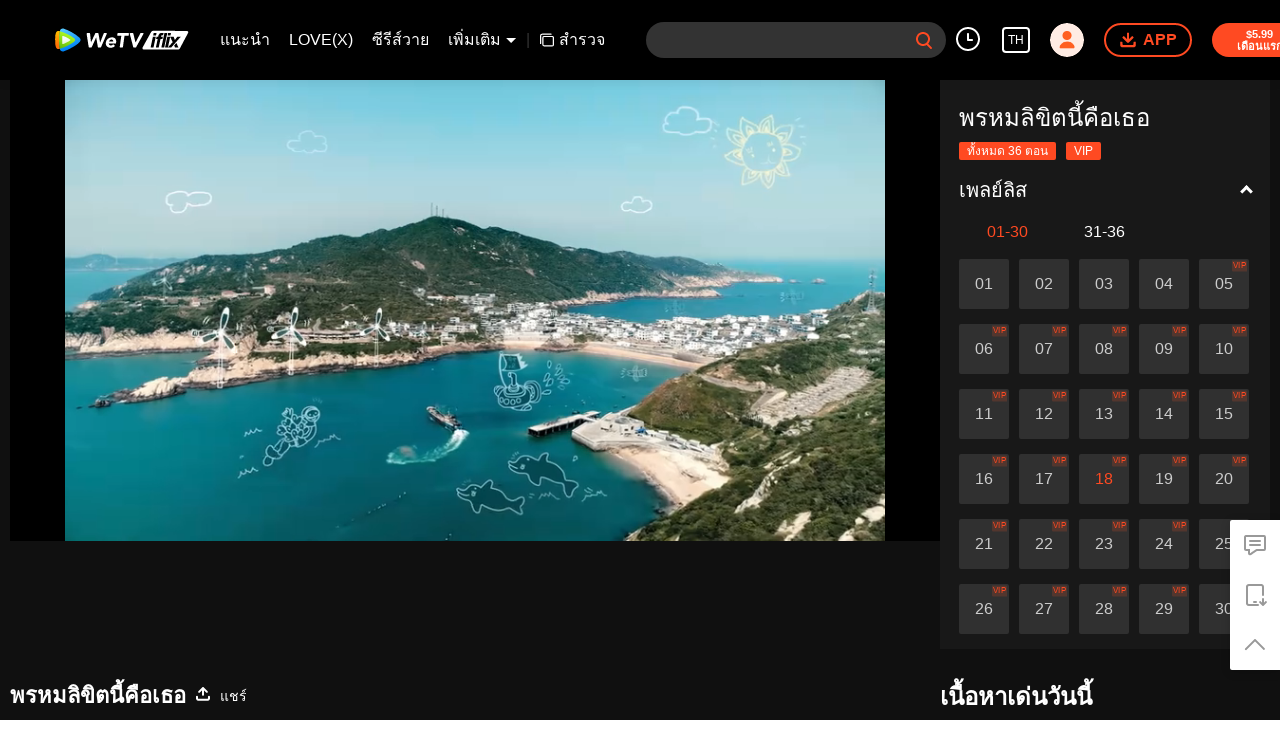

--- FILE ---
content_type: text/plain
request_url: https://svibeacon.onezapp.com/analytics/v2_upload?appkey=0DOU0M38AT4C4UVD
body_size: 98
content:
{"result": 200, "srcGatewayIp": "18.189.184.251", "serverTime": "1768954739917", "msg": "success"}

--- FILE ---
content_type: text/plain
request_url: https://otheve.beacon.qq.com/analytics/v2_upload?appkey=0WEB0QEJW44KW5A5
body_size: -43
content:
{"result": 200, "srcGatewayIp": "18.189.184.251", "serverTime": "1768954749941", "msg": "success"}

--- FILE ---
content_type: text/plain
request_url: https://otheve.beacon.qq.com/analytics/v2_upload?appkey=0WEB0QEJW44KW5A5
body_size: -43
content:
{"result": 200, "srcGatewayIp": "18.189.184.251", "serverTime": "1768954739781", "msg": "success"}

--- FILE ---
content_type: text/plain
request_url: https://svibeacon.onezapp.com/analytics/v2_upload?appkey=0DOU0M38AT4C4UVD
body_size: 98
content:
{"result": 200, "srcGatewayIp": "18.189.184.251", "serverTime": "1768954739962", "msg": "success"}

--- FILE ---
content_type: text/plain
request_url: https://otheve.beacon.qq.com/analytics/v2_upload?appkey=0WEB0QEJW44KW5A5
body_size: -43
content:
{"result": 200, "srcGatewayIp": "18.189.184.251", "serverTime": "1768954741604", "msg": "success"}

--- FILE ---
content_type: text/plain
request_url: https://otheve.beacon.qq.com/analytics/v2_upload?appkey=0WEB08V45S4VMCK7
body_size: -43
content:
{"result": 200, "srcGatewayIp": "18.189.184.251", "serverTime": "1768954732422", "msg": "success"}

--- FILE ---
content_type: text/plain
request_url: https://otheve.beacon.qq.com/analytics/v2_upload?appkey=0WEB0QEJW44KW5A5
body_size: -43
content:
{"result": 200, "srcGatewayIp": "18.189.184.251", "serverTime": "1768954739919", "msg": "success"}

--- FILE ---
content_type: text/javascript; charset=UTF-8
request_url: https://googleads.g.doubleclick.net/pagead/viewthroughconversion/16578350789/?random=1768954751380&cv=11&fst=1768954751380&bg=ffffff&guid=ON&async=1&en=gtag.config&gtm=45je61g1h1v9138488521z8811981340za20gzb811981340zd811981340xec&gcd=13l3l3l3l1l1&dma=0&tag_exp=103116026~103200004~104527907~104528501~104684208~104684211~105391253~115495939~115938465~115938469~116744866~116988315~117041587&u_w=1280&u_h=720&url=https%3A%2F%2Fwww.iflix.com%2Fth%2Fplay%2Fggeu8wduhf4kzdp-%25E0%25B8%259E%25E0%25B8%25A3%25E0%25B8%25AB%25E0%25B8%25A1%25E0%25B8%25A5%25E0%25B8%25B4%25E0%25B8%2582%25E0%25B8%25B4%25E0%25B8%2595%25E0%25B8%2599%25E0%25B8%25B5%25E0%25B9%2589%25E0%25B8%2584%25E0%25B8%25B7%25E0%25B8%25AD%25E0%25B9%2580%25E0%25B8%2598%25E0%25B8%25AD%2Fm0034ud3eqh-EP18%253A%2520%25E0%25B8%259E%25E0%25B8%25A3%25E0%25B8%25AB%25E0%25B8%25A1%25E0%25B8%25A5%25E0%25B8%25B4%25E0%25B8%2582%25E0%25B8%25B4%25E0%25B8%2595%25E0%25B8%2599%25E0%25B8%25B5%25E0%25B9%2589%25E0%25B8%2584%25E0%25B8%25B7%25E0%25B8%25AD%25E0%25B9%2580%25E0%25B8%2598%25E0%25B8%25AD&frm=0&tiba=EP18%3A%20%E0%B8%9E%E0%B8%A3%E0%B8%AB%E0%B8%A1%E0%B8%A5%E0%B8%B4%E0%B8%82%E0%B8%B4%E0%B8%95%E0%B8%99%E0%B8%B5%E0%B9%89%E0%B8%84%E0%B8%B7%E0%B8%AD%E0%B9%80%E0%B8%98%E0%B8%AD%20-%20%E0%B8%8A%E0%B8%A1%E0%B8%A7%E0%B8%B4%E0%B8%94%E0%B8%B5%E0%B9%82%E0%B8%AD&hn=www.googleadservices.com&npa=0&pscdl=noapi&auid=1703445058.1768954751&data=event%3Dgtag.config&rfmt=3&fmt=4
body_size: -667
content:
(function(){var s = {};(function(){var k=typeof Object.defineProperties=="function"?Object.defineProperty:function(a,d,b){if(a==Array.prototype||a==Object.prototype)return a;a[d]=b.value;return a};function l(a){a=["object"==typeof globalThis&&globalThis,a,"object"==typeof window&&window,"object"==typeof self&&self,"object"==typeof global&&global];for(var d=0;d<a.length;++d){var b=a[d];if(b&&b.Math==Math)return b}throw Error("Cannot find global object");} var p=l(this),q=typeof Symbol==="function"&&typeof Symbol("x")==="symbol",r={},t={};function u(a,d,b){if(!b||a!=null){b=t[d];if(b==null)return a[d];b=a[b];return b!==void 0?b:a[d]}} function v(a,d,b){if(d)a:{var c=a.split(".");a=c.length===1;var e=c[0],g;!a&&e in r?g=r:g=p;for(e=0;e<c.length-1;e++){var f=c[e];if(!(f in g))break a;g=g[f]}c=c[c.length-1];b=q&&b==="es6"?g[c]:null;d=d(b);d!=null&&(a?k(r,c,{configurable:!0,writable:!0,value:d}):d!==b&&(t[c]===void 0&&(a=Math.random()*1E9>>>0,t[c]=q?p.Symbol(c):"$jscp$"+a+"$"+c),k(g,t[c],{configurable:!0,writable:!0,value:d})))}} var w=q&&typeof u(Object,"assign")=="function"?u(Object,"assign"):function(a,d){if(a==null)throw new TypeError("No nullish arg");a=Object(a);for(var b=1;b<arguments.length;b++){var c=arguments[b];if(c)for(var e in c)Object.prototype.hasOwnProperty.call(c,e)&&(a[e]=c[e])}return a};v("Object.assign",function(a){return a||w},"es6");/*  Copyright The Closure Library Authors. SPDX-License-Identifier: Apache-2.0 */ var x=this||self;var y={};var z=window,A=navigator,C=Object.freeze({cache:"no-store",credentials:"include",keepalive:!0,method:"POST",mode:"no-cors",redirect:"follow"});function D(a){if(typeof z.fetch==="function"){var d=u(Object,"assign").call(Object,{},C);try{var b=z.fetch(a,d);if(b)return b.then(function(){}).catch(function(){}),!0}catch(c){}}E(a);return!0}function F(a){var d=new Image(1,1);d.onload=function(){d.onload=null};d.onerror=function(){d.onerror=null};d.src=a} function E(a){try{var d=A.sendBeacon&&A.sendBeacon(a)}catch(c){var b=y.TAGGING;b||(b=y.TAGGING=[]);b[15]=!0}d||F(a)};var G=/#|$/;function H(a){var d=a.search(G),b;a:{for(b=0;(b=a.indexOf("fmt",b))>=0&&b<d;){var c=a.charCodeAt(b-1);if(c==38||c==63)if(c=a.charCodeAt(b+3),!c||c==61||c==38||c==35)break a;b+=4}b=-1}if(b<0)return null;c=a.indexOf("&",b);if(c<0||c>d)c=d;return decodeURIComponent(a.slice(b+4,c!==-1?c:0).replace(/\+/g," "))};function I(a,d,b,c){function e(){--g;if(g<=0){var h;(h=a.GooglebQhCsO)||(h={});var B=h[d];B&&(delete h[d],h=B[0],typeof h==="function"&&h())}}c=c===void 0?[]:c;for(var g=b.length+1,f={g:0};f.g<b.length;f={g:f.g},f.g++){var n=Number(H(b[f.g])),m=null;n!==1&&n!==2||!(n=a.document.getElementById("goog_conv_iframe"))||n.src||(m=n);m||(m=new Image,c&&c[f.g]&&(m.onerror=function(h){return function(){D(c[h.g])&&e()}}(f)));m.onload=e;m.src=b[f.g]}e()} for(var J=["ss_"],K=s||x,L;J.length&&(L=J.shift());)J.length||I===void 0?K[L]&&K[L]!==Object.prototype[L]?K=K[L]:K=K[L]={}:K[L]=I;}).call(this);;s.ss_(window,'OjE3Njg5NTQ3NTEzODA',['https://www.google.com/pagead/1p-user-list/16578350789/?random\x3d1768954751380\x26cv\x3d11\x26fst\x3d1768953600000\x26bg\x3dffffff\x26guid\x3dON\x26async\x3d1\x26en\x3dgtag.config\x26gtm\x3d45je61g1h1v9138488521z8811981340za20gzb811981340zd811981340xec\x26gcd\x3d13l3l3l3l1l1\x26dma\x3d0\x26tag_exp\x3d103116026~103200004~104527907~104528501~104684208~104684211~105391253~115495939~115938465~115938469~116744866~116988315~117041587\x26u_w\x3d1280\x26u_h\x3d720\x26url\x3dhttps%3A%2F%2Fwww.iflix.com%2Fth%2Fplay%2Fggeu8wduhf4kzdp-%25E0%25B8%259E%25E0%25B8%25A3%25E0%25B8%25AB%25E0%25B8%25A1%25E0%25B8%25A5%25E0%25B8%25B4%25E0%25B8%2582%25E0%25B8%25B4%25E0%25B8%2595%25E0%25B8%2599%25E0%25B8%25B5%25E0%25B9%2589%25E0%25B8%2584%25E0%25B8%25B7%25E0%25B8%25AD%25E0%25B9%2580%25E0%25B8%2598%25E0%25B8%25AD%2Fm0034ud3eqh-EP18%253A%2520%25E0%25B8%259E%25E0%25B8%25A3%25E0%25B8%25AB%25E0%25B8%25A1%25E0%25B8%25A5%25E0%25B8%25B4%25E0%25B8%2582%25E0%25B8%25B4%25E0%25B8%2595%25E0%25B8%2599%25E0%25B8%25B5%25E0%25B9%2589%25E0%25B8%2584%25E0%25B8%25B7%25E0%25B8%25AD%25E0%25B9%2580%25E0%25B8%2598%25E0%25B8%25AD\x26frm\x3d0\x26tiba\x3dEP18%3A%20%E0%B8%9E%E0%B8%A3%E0%B8%AB%E0%B8%A1%E0%B8%A5%E0%B8%B4%E0%B8%82%E0%B8%B4%E0%B8%95%E0%B8%99%E0%B8%B5%E0%B9%89%E0%B8%84%E0%B8%B7%E0%B8%AD%E0%B9%80%E0%B8%98%E0%B8%AD%20-%20%E0%B8%8A%E0%B8%A1%E0%B8%A7%E0%B8%B4%E0%B8%94%E0%B8%B5%E0%B9%82%E0%B8%AD\x26hn\x3dwww.googleadservices.com\x26npa\x3d0\x26pscdl\x3dnoapi\x26auid\x3d1703445058.1768954751\x26data\x3devent%3Dgtag.config\x26rfmt\x3d3\x26fmt\x3d3\x26is_vtc\x3d1\x26cid\x3dCAQSfwDnonV54SrjD342I3e4PgE7ruxiQSFm4vjxrxZ5MWuvouujN2Inkj0DjKaARXlpkIOOJoK_UUULzu9d_Pxt7SkRwZ-YWcy67zvFylz4LDoPgiRCIKSNpuDYgLKM1XcQa3rsclUHxUt0hGjWpcWMoUFNa9mCB-f3zGJrz62KIyk\x26random\x3d2113659002\x26rmt_tld\x3d0\x26ipr\x3dy'], []);})();

--- FILE ---
content_type: text/plain
request_url: https://otheve.beacon.qq.com/analytics/v2_upload?appkey=0WEB08V45S4VMCK7
body_size: -43
content:
{"result": 200, "srcGatewayIp": "18.189.184.251", "serverTime": "1768954732422", "msg": "success"}

--- FILE ---
content_type: application/javascript; charset=utf-8
request_url: https://vplay.iflix.com/getvinfo?charge=0&otype=json&defnpayver=0&spau=1&spaudio=1&spwm=1&sphls=1&host=www.iflix.com&refer=www.iflix.com&ehost=https%3A%2F%2Fwww.iflix.com%2Fth%2Fplay%2Fggeu8wduhf4kzdp-%25E0%25B8%259E%25E0%25B8%25A3%25E0%25B8%25AB%25E0%25B8%25A1%25E0%25B8%25A5%25E0%25B8%25B4%25E0%25B8%2582%25E0%25B8%25B4%25E0%25B8%2595%25E0%25B8%2599%25E0%25B8%25B5%25E0%25B9%2589%25E0%25B8%2584%25E0%25B8%25B7%25E0%25B8%25AD%25E0%25B9%2580%25E0%25B8%2598%25E0%25B8%25AD%2Fm0034ud3eqh-EP18%253A%2520%25E0%25B8%259E%25E0%25B8%25A3%25E0%25B8%25AB%25E0%25B8%25A1%25E0%25B8%25A5%25E0%25B8%25B4%25E0%25B8%2582%25E0%25B8%25B4%25E0%25B8%2595%25E0%25B8%2599%25E0%25B8%25B5%25E0%25B9%2589%25E0%25B8%2584%25E0%25B8%25B7%25E0%25B8%25AD%25E0%25B9%2580%25E0%25B8%2598%25E0%25B8%25AD&sphttps=1&encryptVer=9.2&cKey=TVLpG_lwwYS1P81Orq2-LnCjnpPSOcr0cPTQtNa8zEul_f4uOmcjTHhOR8G177I_ORZXhRFOzmrzCp7VHCeQghpn-ryZod2EiOyocnXY72LAZe6BkJKe8IjdjbYs85Gdj0bqstdK-NQTFjOj-NmZhE-NjjawCzIHH6ORd8JBnDgsk_VKYDnwTGrhuLoxaemxuyx9-KN7KuuWUYWksGXkUJYnQqXKgvocvCDoQBrB3Ba0lGPW87uDrDf-qwrUrBzGhMPLSeOOuNAytSD08ukhuKYvmimaPBGzkNG57EIsGvVFK8nSz4z05Mma37v6_IsdOZw3kLM185zkM5y9kdohlahO1oq7JecDPuC0JbgW1om4tUcSYW4ji_sATTRNgVF6W-Z3aKdHfbo70YMs9OYogpb4DqOa68fo5FHO0IBwht5ZiMOdAkqQ0vLz53z9t-JHJrzp93fNdZ1TE1pioj_ZmEBJ8ffb6Q0XHNG7HY-4YYLpb6Thys25BNl-TTrQHCuJI5Q9NdH2Y2NMJ_9alrNyAW1FI00&clip=4&guid=023876e5c79ace726c24e9e7a20d89a0&flowid=38cf011a2a9520082c879ac4447e620e&platform=330201&sdtfrom=1016&appVer=2.8.40&unid=&auth_from=&auth_ext=&vid=m0034ud3eqh&defn=&fhdswitch=0&dtype=3&spsrt=2&tm=1768954734&lang_code=1491973&logintoken=&qimei=&spcaptiontype=1&cmd=2&country_code=153560&cid=ggeu8wduhf4kzdp&drm=0&multidrm=0&callback=getinfo_callback_949431
body_size: 19274
content:
getinfo_callback_949431({"dltype":3,"em":0,"exem":0,"fl":{"cnt":5,"fi":[{"sl":0,"id":323017,"name":"ld","lmt":0,"sb":0,"cname":"144P","br":0,"profile":4,"drm":0,"type":0,"video":21,"audio":1,"fs":34696041,"super":0,"hdr10enh":0,"sname":"ld","resolution":"144P","recommend":0,"vfps":0,"tvmsr_v2":0,"tvmsr_reason_code":4,"tvmsrlmt":0},{"sl":0,"id":323011,"name":"sd","lmt":0,"sb":0,"cname":"360P","br":0,"profile":4,"drm":0,"type":0,"video":21,"audio":1,"fs":66842133,"super":0,"hdr10enh":0,"sname":"sd","resolution":"360P","recommend":0,"vfps":0,"tvmsr_v2":0,"tvmsr_reason_code":4,"tvmsrlmt":0},{"sl":1,"id":323012,"name":"hd","lmt":0,"sb":0,"cname":"480P","br":51,"profile":4,"drm":0,"type":0,"video":21,"audio":1,"fs":145542488,"super":0,"hdr10enh":0,"sname":"hd","resolution":"480P","recommend":0,"vfps":0,"tvmsr_v2":1,"tvmsr_reason_code":0,"tvmsrlmt":0},{"sl":0,"id":323013,"name":"shd","lmt":0,"sb":0,"cname":"720P","br":0,"profile":4,"drm":0,"type":0,"video":21,"audio":1,"fs":243465627,"super":0,"hdr10enh":0,"sname":"shd","resolution":"720P","recommend":0,"vfps":0,"tvmsr_v2":1,"tvmsr_reason_code":0,"tvmsrlmt":1},{"sl":0,"id":323014,"name":"fhd","lmt":1,"sb":0,"cname":"1080P","br":0,"profile":4,"drm":0,"type":0,"video":21,"audio":1,"fs":470619611,"super":0,"hdr10enh":0,"sname":"fhd","resolution":"1080P","recommend":0,"vfps":0,"tvmsr_v2":0,"tvmsr_reason_code":4,"tvmsrlmt":0}],"strategyparam":{"maxbitrate":0,"bandwidthlevel":0}},"fp2p":1,"hs":0,"ls":0,"ip":"18.189.184.251","preview":390,"s":"o","sfl":{"cnt":13,"fi":[{"id":53028,"name":"ภาษาไทย","url":"https://cffaws.wetvinfo.com/0131E6C5E18C81A9581598703D7CAEBA14785CD72033E3F4B9A269D0EE79211AB12CA7501DD7414A3791CEE49EB3EAD192319289CBE71D075EBD75B0744DD141AB/m0034ud3eqh.53028.vtt.m3u8?ver=4","keyid":"m0034ud3eqh.53028","filename":"m0034ud3eqh.53028.vtt","urlList":{"ui":[{"url":"https://cffaws.wetvinfo.com/0131E6C5E18C81A9581598703D7CAEBA14785CD72033E3F4B9A269D0EE79211AB12CA7501DD7414A3791CEE49EB3EAD192319289CBE71D075EBD75B0744DD141AB/m0034ud3eqh.53028.vtt.m3u8?ver=4"},{"url":"http://subtitle.wetvinfo.com/hMf5DmbOphOwWYt8BwQm6Jac67_s9ykbVNjPnOLJA6g7jHfhFRJ6Q_sr0WufcrFzflmukwGv72ccTxAqHNyFE0qJK--rxwR9GzaRlQoJGRwKpBFvmkvV0cqjGflIOD0Ay-Yru1G4ckDw4zkuZHsLGrcnik1chR5o/m0034ud3eqh.53028.vtt.m3u8?ver=4"},{"url":"http://subtitle.tc.qq.com/hMf5DmbOphOwWYt8BwQm6Jac67_s9ykbVNjPnOLJA6g7jHfhFRJ6Q_sr0WufcrFzflmukwGv72ccTxAqHNyFE0qJK--rxwR9GzaRlQoJGRwKpBFvmkvV0cqjGflIOD0Ay-Yru1G4ckDw4zkuZHsLGrcnik1chR5o/m0034ud3eqh.53028.vtt.m3u8?ver=4"}]},"lang":"TH","selected":1,"langId":60,"fs":98736,"captionType":3,"subtitleScene":0},{"id":53021,"name":"ภาษาอังกฤษ","url":"https://cffaws.wetvinfo.com/0131E6C5E18C81A9581598703D7CAEBA14785CD72033E3F4B9A269D0EE79211AB105DDFC05DD8B94A43414D13D84BAB0C1DA588AE9096A1FBF278E404A8931CA5A/m0034ud3eqh.53021.vtt.m3u8?ver=4","keyid":"m0034ud3eqh.53021","filename":"m0034ud3eqh.53021.vtt","urlList":{"ui":[{"url":"https://cffaws.wetvinfo.com/0131E6C5E18C81A9581598703D7CAEBA14785CD72033E3F4B9A269D0EE79211AB105DDFC05DD8B94A43414D13D84BAB0C1DA588AE9096A1FBF278E404A8931CA5A/m0034ud3eqh.53021.vtt.m3u8?ver=4"},{"url":"http://subtitle.wetvinfo.com/gGzVtoRSJB4SpW4jkeJR9at2x8smVA-7pP7sXc1SuJsbRjWnNhh1tu7TkI82MSUA-SIDQBKfpI54KK9AZPAQzkDCJee6qy43q-rHpp9WoaiE1c6SEJ7xCOo7QvEAc1E9bLNqK2F7A4QQpd8Y2IbWi-xVbSLBwZ4u/m0034ud3eqh.53021.vtt.m3u8?ver=4"},{"url":"http://subtitle.tc.qq.com/gGzVtoRSJB4SpW4jkeJR9at2x8smVA-7pP7sXc1SuJsbRjWnNhh1tu7TkI82MSUA-SIDQBKfpI54KK9AZPAQzkDCJee6qy43q-rHpp9WoaiE1c6SEJ7xCOo7QvEAc1E9bLNqK2F7A4QQpd8Y2IbWi-xVbSLBwZ4u/m0034ud3eqh.53021.vtt.m3u8?ver=4"}]},"lang":"EN","langId":30,"fs":57778,"captionType":3,"subtitleScene":0},{"id":53023,"name":"ภาษาจีน(ตัวย่อ)","url":"https://cffaws.wetvinfo.com/0131E6C5E18C81A9581598703D7CAEBA14785CD72033E3F4B9A269D0EE79211AB11D857FDCC3A0A124941FA475BC93CE447ED21F056991556A6411E06847A7C1C8/m0034ud3eqh.53023.vtt.m3u8?ver=4","keyid":"m0034ud3eqh.53023","filename":"m0034ud3eqh.53023.vtt","urlList":{"ui":[{"url":"https://cffaws.wetvinfo.com/0131E6C5E18C81A9581598703D7CAEBA14785CD72033E3F4B9A269D0EE79211AB11D857FDCC3A0A124941FA475BC93CE447ED21F056991556A6411E06847A7C1C8/m0034ud3eqh.53023.vtt.m3u8?ver=4"},{"url":"http://subtitle.wetvinfo.com/l3pd-saxIvKCMmiVg1KYGTqElENuzqqjLOVfZKHyweMgFWjKonEyqMleMZRxe4UCJyOR_sCz8V4tNmQGr9-QdSjJuJavHcWbssMRQHsji4T_dOBOpD4RMYdhtOTflb00rHdwdwDC1jW25PjBHWplU00hWd4bVEdX/m0034ud3eqh.53023.vtt.m3u8?ver=4"},{"url":"http://subtitle.tc.qq.com/l3pd-saxIvKCMmiVg1KYGTqElENuzqqjLOVfZKHyweMgFWjKonEyqMleMZRxe4UCJyOR_sCz8V4tNmQGr9-QdSjJuJavHcWbssMRQHsji4T_dOBOpD4RMYdhtOTflb00rHdwdwDC1jW25PjBHWplU00hWd4bVEdX/m0034ud3eqh.53023.vtt.m3u8?ver=4"}]},"lang":"ZH-CN","langId":20,"fs":50928,"captionType":3,"subtitleScene":0},{"id":53031,"name":"ภาษาจีน(ตัวเต็ม)","url":"https://cffaws.wetvinfo.com/0131E6C5E18C81A9581598703D7CAEBA14CE6C581342945D1D804640306AC737BE305961607E384CB5858ED8E41437D666CE79FC80A20691A7FEB4F013AA0D71F7/m0034ud3eqh.53031.vtt.m3u8?ver=4","keyid":"m0034ud3eqh.53031","filename":"m0034ud3eqh.53031.vtt","urlList":{"ui":[{"url":"https://cffaws.wetvinfo.com/0131E6C5E18C81A9581598703D7CAEBA14CE6C581342945D1D804640306AC737BE305961607E384CB5858ED8E41437D666CE79FC80A20691A7FEB4F013AA0D71F7/m0034ud3eqh.53031.vtt.m3u8?ver=4"},{"url":"http://subtitle.wetvinfo.com/q7vWwOG41pSALv9-bDqfgwOVjDlZCIJGbPvJUlebWxo3qSTJCrahGlTMMftvhy2RvUNIc7rpXSSOk8OiUUzXRHVk9uZ0K9eXvBhRmEG-DuvP0LRZpEs7dPXm6O2yFZEyeQuJie6FqKB681TBfwyruQ_Obi9OkrOg/m0034ud3eqh.53031.vtt.m3u8?ver=4"},{"url":"http://subtitle.tc.qq.com/q7vWwOG41pSALv9-bDqfgwOVjDlZCIJGbPvJUlebWxo3qSTJCrahGlTMMftvhy2RvUNIc7rpXSSOk8OiUUzXRHVk9uZ0K9eXvBhRmEG-DuvP0LRZpEs7dPXm6O2yFZEyeQuJie6FqKB681TBfwyruQ_Obi9OkrOg/m0034ud3eqh.53031.vtt.m3u8?ver=4"}]},"lang":"ZH-TW","langId":50,"fs":50931,"captionType":3,"subtitleScene":0},{"id":53025,"name":"ภาษาเวียดนาม","url":"https://cffaws.wetvinfo.com/0131E6C5E18C81A9581598703D7CAEBA14785CD72033E3F4B9A269D0EE79211AB1A8698E82A1E14EF00B8B8029DF9006A9A0FC6C420AC1042C81570C0508203F64/m0034ud3eqh.53025.vtt.m3u8?ver=4","keyid":"m0034ud3eqh.53025","filename":"m0034ud3eqh.53025.vtt","urlList":{"ui":[{"url":"https://cffaws.wetvinfo.com/0131E6C5E18C81A9581598703D7CAEBA14785CD72033E3F4B9A269D0EE79211AB1A8698E82A1E14EF00B8B8029DF9006A9A0FC6C420AC1042C81570C0508203F64/m0034ud3eqh.53025.vtt.m3u8?ver=4"},{"url":"http://subtitle.wetvinfo.com/4N9901YQUvNy_yvuy3cKEoNE79c9ngR--dLJtSCPDl5nQ8nNCksBq9XFfJzpRJZuCkM2qEbJlCnDAlGAOrhCBWiHkKBrBYwgxay5MlBWDDcGfgXbGQp_KXaDbq4j2-5ugevNwLOOKYiYJPLgMgAy6O8x11I4daJj/m0034ud3eqh.53025.vtt.m3u8?ver=4"},{"url":"http://subtitle.tc.qq.com/4N9901YQUvNy_yvuy3cKEoNE79c9ngR--dLJtSCPDl5nQ8nNCksBq9XFfJzpRJZuCkM2qEbJlCnDAlGAOrhCBWiHkKBrBYwgxay5MlBWDDcGfgXbGQp_KXaDbq4j2-5ugevNwLOOKYiYJPLgMgAy6O8x11I4daJj/m0034ud3eqh.53025.vtt.m3u8?ver=4"}]},"lang":"VI","langId":70,"fs":68655,"captionType":3,"subtitleScene":0},{"id":53027,"name":"ภาษาอินโดนีเซีย","url":"https://cffaws.wetvinfo.com/0131E6C5E18C81A9581598703D7CAEBA14785CD72033E3F4B9A269D0EE79211AB1269AD6E742A566B9DD598A83FA2C3270AFC4E846F4911747B672680FF4E5142E/m0034ud3eqh.53027.vtt.m3u8?ver=4","keyid":"m0034ud3eqh.53027","filename":"m0034ud3eqh.53027.vtt","urlList":{"ui":[{"url":"https://cffaws.wetvinfo.com/0131E6C5E18C81A9581598703D7CAEBA14785CD72033E3F4B9A269D0EE79211AB1269AD6E742A566B9DD598A83FA2C3270AFC4E846F4911747B672680FF4E5142E/m0034ud3eqh.53027.vtt.m3u8?ver=4"},{"url":"http://subtitle.wetvinfo.com/P0vrD7OkZfankIJnitIFWeL5HmiARqyOIZXTK8p3d6tSqHrq12GR8o8LMUaCO2a2Gv4mHUOdRy6ypAjXBBA60lLBla_A1Ova_rUokU6h056XpDwoBRGcmWwbsTY3Yk-PmRjoH2boMwPrAdoItaqhlqEZzY_nxVHZ/m0034ud3eqh.53027.vtt.m3u8?ver=4"},{"url":"http://subtitle.tc.qq.com/P0vrD7OkZfankIJnitIFWeL5HmiARqyOIZXTK8p3d6tSqHrq12GR8o8LMUaCO2a2Gv4mHUOdRy6ypAjXBBA60lLBla_A1Ova_rUokU6h056XpDwoBRGcmWwbsTY3Yk-PmRjoH2boMwPrAdoItaqhlqEZzY_nxVHZ/m0034ud3eqh.53027.vtt.m3u8?ver=4"}]},"lang":"ID","langId":80,"fs":72396,"captionType":3,"subtitleScene":0},{"id":53022,"name":"ภาษามลายู","url":"https://cffaws.wetvinfo.com/0131E6C5E18C81A9581598703D7CAEBA14785CD72033E3F4B9A269D0EE79211AB1CA67F4B104C16AA14507911344379BD3C1172033F2338392AEC958841BA4FA9C/m0034ud3eqh.53022.vtt.m3u8?ver=4","keyid":"m0034ud3eqh.53022","filename":"m0034ud3eqh.53022.vtt","urlList":{"ui":[{"url":"https://cffaws.wetvinfo.com/0131E6C5E18C81A9581598703D7CAEBA14785CD72033E3F4B9A269D0EE79211AB1CA67F4B104C16AA14507911344379BD3C1172033F2338392AEC958841BA4FA9C/m0034ud3eqh.53022.vtt.m3u8?ver=4"},{"url":"http://subtitle.wetvinfo.com/-MygppqOkjcAWFpzTsFWXgf5qh5eFBMUHmycJyxwfueSsfv0tpg0uYDD_FAzhChLfuTExCLMYaJ8YVvuyNAFs1yR8e9fxWnyHkEPbN8jG9aNYsPrh7UtndRyt2spEadnRJixmtCRj8YkgVHnVFIc_9A-FtGWfE6B/m0034ud3eqh.53022.vtt.m3u8?ver=4"},{"url":"http://subtitle.tc.qq.com/-MygppqOkjcAWFpzTsFWXgf5qh5eFBMUHmycJyxwfueSsfv0tpg0uYDD_FAzhChLfuTExCLMYaJ8YVvuyNAFs1yR8e9fxWnyHkEPbN8jG9aNYsPrh7UtndRyt2spEadnRJixmtCRj8YkgVHnVFIc_9A-FtGWfE6B/m0034ud3eqh.53022.vtt.m3u8?ver=4"}]},"lang":"MS","langId":100,"fs":46928,"captionType":3,"subtitleScene":0},{"id":53024,"name":"ภาษาฟิลิปปินส","url":"https://cffaws.wetvinfo.com/0131E6C5E18C81A9581598703D7CAEBA14785CD72033E3F4B9A269D0EE79211AB10549BB6796BAD860083ECEF84D468ACA56450A86CD3856F66D0EE23EF49D4979/m0034ud3eqh.53024.vtt.m3u8?ver=4","keyid":"m0034ud3eqh.53024","filename":"m0034ud3eqh.53024.vtt","urlList":{"ui":[{"url":"https://cffaws.wetvinfo.com/0131E6C5E18C81A9581598703D7CAEBA14785CD72033E3F4B9A269D0EE79211AB10549BB6796BAD860083ECEF84D468ACA56450A86CD3856F66D0EE23EF49D4979/m0034ud3eqh.53024.vtt.m3u8?ver=4"},{"url":"http://subtitle.wetvinfo.com/FjUzQ5cK8tn0vSaBgA137FVvy2GeQrxW6nQDyvSKlClrg4-uAiLBUzqHYliQYqYSyHTOLhnFmzMizR2sZ8F6TdKanjW07Kldg3Ud-YGSI8JAHINGVrItiB8XmGVbX78MhEiT9CyvjKN0-9gONyTI-oKZPtxzel8M/m0034ud3eqh.53024.vtt.m3u8?ver=4"},{"url":"http://subtitle.tc.qq.com/FjUzQ5cK8tn0vSaBgA137FVvy2GeQrxW6nQDyvSKlClrg4-uAiLBUzqHYliQYqYSyHTOLhnFmzMizR2sZ8F6TdKanjW07Kldg3Ud-YGSI8JAHINGVrItiB8XmGVbX78MhEiT9CyvjKN0-9gONyTI-oKZPtxzel8M/m0034ud3eqh.53024.vtt.m3u8?ver=4"}]},"lang":"PH","langId":110,"fs":51926,"captionType":3,"subtitleScene":0},{"id":53030,"name":"ภาษาอาหรับ","url":"https://cffaws.wetvinfo.com/0131E6C5E18C81A9581598703D7CAEBA14CE6C581342945D1D804640306AC737BE6C66AAC527EF6D414BBCCF7C161EE6C711FC8F6CBADFE01D334C106CC5D9D02B/m0034ud3eqh.53030.vtt.m3u8?ver=4","keyid":"m0034ud3eqh.53030","filename":"m0034ud3eqh.53030.vtt","urlList":{"ui":[{"url":"https://cffaws.wetvinfo.com/0131E6C5E18C81A9581598703D7CAEBA14CE6C581342945D1D804640306AC737BE6C66AAC527EF6D414BBCCF7C161EE6C711FC8F6CBADFE01D334C106CC5D9D02B/m0034ud3eqh.53030.vtt.m3u8?ver=4"},{"url":"http://subtitle.wetvinfo.com/UGSWh-BiPjhRSzHRPfb2oUIsVxXfDAiI-e3me7kC5nq4tpd_2dSrjToyZFd7coTsimeRsUDGf5ses4AUG3eclbfUWgqKZiMXTLFq_gMrbMauhiLyeAEWHCBCHvQpRXRwwhp9ehtLg7AvXizRyvPpgzsXJ849W_b5/m0034ud3eqh.53030.vtt.m3u8?ver=4"},{"url":"http://subtitle.tc.qq.com/UGSWh-BiPjhRSzHRPfb2oUIsVxXfDAiI-e3me7kC5nq4tpd_2dSrjToyZFd7coTsimeRsUDGf5ses4AUG3eclbfUWgqKZiMXTLFq_gMrbMauhiLyeAEWHCBCHvQpRXRwwhp9ehtLg7AvXizRyvPpgzsXJ849W_b5/m0034ud3eqh.53030.vtt.m3u8?ver=4"}]},"lang":"AR","langId":120,"fs":65156,"captionType":3,"subtitleScene":0},{"id":53713,"name":"ภาษาญี่ปุ่น","url":"https://cffaws.wetvinfo.com/svp_50112/[base64]/gzc_1000102_0b53auaaaaaa7eam5s7duvrmabodaaeqabka.f53713000.vtt.m3u8?ver=4","keyid":"m0034ud3eqh.53713","filename":"gzc_1000102_0b53auaaaaaa7eam5s7duvrmabodaaeqabka.f53713000.vtt","urlList":{"ui":[{"url":"https://cffaws.wetvinfo.com/svp_50112/[base64]/gzc_1000102_0b53auaaaaaa7eam5s7duvrmabodaaeqabka.f53713000.vtt.m3u8?ver=4"},{"url":"http://subtitle.wetvinfo.com/svp_50112/AaNDDaQbSmX0UpZjKpXc4o1bDb3ysopMtnbgAhYmHkNDkBveYHmHdbWWPGoq7u0-hcTXtsJyTj2y-qAGq4sfaqLS488S4TGNc1SZlOudJuwCd0zqFa9c3EeacgOAlIDN4BUgf6WS3jkl3stJlhDZ4G3WvYaTDBTK/gzc_1000102_0b53auaaaaaa7eam5s7duvrmabodaaeqabka.f53713000.vtt.m3u8?ver=4"},{"url":"http://subtitle.tc.qq.com/svp_50112/AaNDDaQbSmX0UpZjKpXc4o1bDb3ysopMtnbgAhYmHkNDkBveYHmHdbWWPGoq7u0-hcTXtsJyTj2y-qAGq4sfaqLS488S4TGNc1SZlOudJuwCd0zqFa9c3EeacgOAlIDN4BUgf6WS3jkl3stJlhDZ4G3WvYaTDBTK/gzc_1000102_0b53auaaaaaa7eam5s7duvrmabodaaeqabka.f53713000.vtt.m3u8?ver=4"}]},"lang":"JA","langId":130,"fs":60009,"captionType":3,"subtitleScene":0},{"id":53714,"name":"ภาษาเกาหลี","url":"https://cffaws.wetvinfo.com/svp_50112/[base64]/gzc_1000102_0b53auaaaaaa7eam5s7duvrmabodaaeqabka.f793714.vtt.m3u8?ver=4","keyid":"m0034ud3eqh.53714","filename":"gzc_1000102_0b53auaaaaaa7eam5s7duvrmabodaaeqabka.f793714.vtt","urlList":{"ui":[{"url":"https://cffaws.wetvinfo.com/svp_50112/[base64]/gzc_1000102_0b53auaaaaaa7eam5s7duvrmabodaaeqabka.f793714.vtt.m3u8?ver=4"},{"url":"http://subtitle.wetvinfo.com/svp_50112/NYAWwWbEHw7Sg0Rh5Io-Z0sfloB3azyluMG_JLg7g5DdQorZKK8L3nrRqGXLhmZqSK0qIJjrvtdt-fWJTb0y77pz01TjWRPtamVkG0VZogsoL8LzeQHEJmpf9BBdB7qAHMITld_tVkfE--lU1fhOpw9S-N2opZEo/gzc_1000102_0b53auaaaaaa7eam5s7duvrmabodaaeqabka.f793714.vtt.m3u8?ver=4"},{"url":"http://subtitle.tc.qq.com/svp_50112/NYAWwWbEHw7Sg0Rh5Io-Z0sfloB3azyluMG_JLg7g5DdQorZKK8L3nrRqGXLhmZqSK0qIJjrvtdt-fWJTb0y77pz01TjWRPtamVkG0VZogsoL8LzeQHEJmpf9BBdB7qAHMITld_tVkfE--lU1fhOpw9S-N2opZEo/gzc_1000102_0b53auaaaaaa7eam5s7duvrmabodaaeqabka.f793714.vtt.m3u8?ver=4"}]},"lang":"KO","langId":140,"fs":59171,"captionType":3,"subtitleScene":0},{"id":53029,"name":"ภาษาโปรตุเกส","url":"https://cffaws.wetvinfo.com/0131E6C5E18C81A9581598703D7CAEBA14785CD72033E3F4B9A269D0EE79211AB174A6F3EA489C40C52CB52B5506C14AE82FD86A8F0F27CD7AF89C66CB110AE55C/m0034ud3eqh.53029.vtt.m3u8?ver=4","keyid":"m0034ud3eqh.53029","filename":"m0034ud3eqh.53029.vtt","urlList":{"ui":[{"url":"https://cffaws.wetvinfo.com/0131E6C5E18C81A9581598703D7CAEBA14785CD72033E3F4B9A269D0EE79211AB174A6F3EA489C40C52CB52B5506C14AE82FD86A8F0F27CD7AF89C66CB110AE55C/m0034ud3eqh.53029.vtt.m3u8?ver=4"},{"url":"http://subtitle.wetvinfo.com/GWhZr8emA7fFPU_o8LumcinAExR81sGZr7W7VAyIbHYkl_kGF6q_bKLhZ0V4Nt7ixXZ7ZsVBB3ykhiq3GSthx8TqQPPq7pbQG6-h76NV4msT1afdLT0gH-7rm0ArDWuLjObYY5-tjU7VgX1WMUrI53d8CxrxMZOT/m0034ud3eqh.53029.vtt.m3u8?ver=4"},{"url":"http://subtitle.tc.qq.com/GWhZr8emA7fFPU_o8LumcinAExR81sGZr7W7VAyIbHYkl_kGF6q_bKLhZ0V4Nt7ixXZ7ZsVBB3ykhiq3GSthx8TqQPPq7pbQG6-h76NV4msT1afdLT0gH-7rm0ArDWuLjObYY5-tjU7VgX1WMUrI53d8CxrxMZOT/m0034ud3eqh.53029.vtt.m3u8?ver=4"}]},"lang":"PT","langId":150,"fs":60233,"captionType":3,"subtitleScene":0},{"id":53026,"name":"ภาษาสเปน","url":"https://cffaws.wetvinfo.com/0131E6C5E18C81A9581598703D7CAEBA14785CD72033E3F4B9A269D0EE79211AB1B31404B18C790E9E2B731FF287EF4E7DBDA8E1EB21D5AFB422B662C95B7100A1/m0034ud3eqh.53026.vtt.m3u8?ver=4","keyid":"m0034ud3eqh.53026","filename":"m0034ud3eqh.53026.vtt","urlList":{"ui":[{"url":"https://cffaws.wetvinfo.com/0131E6C5E18C81A9581598703D7CAEBA14785CD72033E3F4B9A269D0EE79211AB1B31404B18C790E9E2B731FF287EF4E7DBDA8E1EB21D5AFB422B662C95B7100A1/m0034ud3eqh.53026.vtt.m3u8?ver=4"},{"url":"http://subtitle.wetvinfo.com/MoYcYhwAqnNDkT8u4vBg8qmfkftO2cLiZikl444LczkhXNTBKm0yCFF82eZJXhm_XgwHdJcqe_rv1dF6NvnZpiC83Mzv0_JI9saLAxdknjBdiNvmSO2cGnTBRfVyatoZR8t83UOMwIqVDSJpEi9iJGN7nUEVoSfz/m0034ud3eqh.53026.vtt.m3u8?ver=4"},{"url":"http://subtitle.tc.qq.com/MoYcYhwAqnNDkT8u4vBg8qmfkftO2cLiZikl444LczkhXNTBKm0yCFF82eZJXhm_XgwHdJcqe_rv1dF6NvnZpiC83Mzv0_JI9saLAxdknjBdiNvmSO2cGnTBRfVyatoZR8t83UOMwIqVDSJpEi9iJGN7nUEVoSfz/m0034ud3eqh.53026.vtt.m3u8?ver=4"}]},"lang":"ES","langId":160,"fs":54916,"captionType":3,"subtitleScene":0}],"url":"https://cffaws.wetvinfo.com/0131E6C5E18C81A9581598703D7CAEBA14785CD72033E3F4B9A269D0EE79211AB12CA7501DD7414A3791CEE49EB3EAD192319289CBE71D075EBD75B0744DD141AB/m0034ud3eqh.53028.vtt.m3u8?ver=4"},"tm":1768954738,"vl":{"cnt":1,"vi":[{"drm":0,"ch":2,"lnk":"m0034ud3eqh","ct":21600,"keyid":"m0034ud3eqh.323012","st":8,"pl":[{"cnt":3,"pd":[{"cd":10,"h":45,"w":80,"r":10,"c":10,"fmt":323012,"fn":"q1","url":"http://video-caps.wetvinfo.com/0/"},{"cd":10,"h":90,"w":160,"r":5,"c":5,"fmt":323012,"fn":"q2","url":"http://video-caps.wetvinfo.com/0/"},{"cd":10,"h":135,"w":240,"r":5,"c":5,"fmt":323012,"fn":"q3","url":"http://video-caps.wetvinfo.com/0/"}]}],"logo":0,"ul":{"ui":[{"url":"https://cffaws.wetvinfo.com/svp_50112/[base64]/","vt":2657,"hls":{"pname":"gzc_1000102_0b53auaaaaaa7eam5s7duvrmabodaaeqabka.f323012.ts.m3u8","pt":"gzc_1000102_0b53auaaaaaa7eam5s7duvrmabodaaeqabka.f323012.ts.m3u8?ver=4","et":390}},{"url":"https://apd-vlive.apdcdn.tc.qq.com/wetvdefaultts.tc.qq.com/uwMRJfz-r5jAYaQXGdGnDNa47wxmj-p1Os_O5t_4amE/B_iuPg00OvL_yhK6OLlGgQHfnTjauZU6MAGkZ2BYG8E6bKFfLQoWroJd_eOHKrjGPepGzi7lY4nJYJuDsHdxS70_fheQa5kXgkmu6k8L3keVdY4fskdU1GZErHQbAZZ6xcQWhMlwWkFLEsqXwgdTXrXg/svp_50112/[base64]/","vt":2816,"hls":{"pname":"gzc_1000102_0b53auaaaaaa7eam5s7duvrmabodaaeqabka.f323012.ts.m3u8","pt":"gzc_1000102_0b53auaaaaaa7eam5s7duvrmabodaaeqabka.f323012.ts.m3u8?ver=4","et":390}}]},"wl":{"wi":[{"id":74,"x":24,"y":24,"w":149,"h":26,"a":100,"md5":"5c72281ef77e7b24fc7454bab1ac9329","url":"http://puui.qpic.cn/vpic/0/iflix_469_81.png/0","surl":"http://puui.qpic.cn/vpic/0/iflix_469_81.png/0","rw":486}]},"ai":{"name":"ภาษาจีน [เสียงต้นฉบับ]","sname":"ZH-CN","track":"ZH-CN"},"freeul":0,"td":"2716.00","type":0,"vid":"m0034ud3eqh","videotype":1292,"fc":0,"fmd5":"ae249120d4423fe46d029cc3553273bf","fn":"gzc_1000102_0b53auaaaaaa7eam5s7duvrmabodaaeqabka.f323012.ts","fps":"25.00","fs":145542488,"fst":5,"vr":0,"vst":2,"vh":486,"vw":864,"wh":1.7777778,"tie":0,"hevc":0,"iflag":0,"uptime":0,"fvideo":0,"cached":0,"fvpint":0,"swhdcp":0,"sshot":0,"mshot":0,"head":90,"tail":90,"headbegin":0,"tailend":0,"mst":0,"ti":"EP18: พรหมลิขิตนี้คือเธอ","etime":21600,"ht":"90;90","dsb":0,"br":51,"share":1,"encryption":"8265898"}]},"login":0})

--- FILE ---
content_type: text/plain
request_url: https://svibeacon.onezapp.com/analytics/v2_upload?appkey=0WEB0NVZHO4NLDPH
body_size: 98
content:
{"result": 200, "srcGatewayIp": "18.189.184.251", "serverTime": "1768954733523", "msg": "success"}

--- FILE ---
content_type: text/plain
request_url: https://otheve.beacon.qq.com/analytics/v2_upload?appkey=0WEB0QEJW44KW5A5
body_size: -43
content:
{"result": 200, "srcGatewayIp": "18.189.184.251", "serverTime": "1768954752965", "msg": "success"}

--- FILE ---
content_type: text/plain
request_url: https://otheve.beacon.qq.com/analytics/v2_upload?appkey=0WEB0QEJW44KW5A5
body_size: -43
content:
{"result": 200, "srcGatewayIp": "18.189.184.251", "serverTime": "1768954739782", "msg": "success"}

--- FILE ---
content_type: text/plain
request_url: https://otheve.beacon.qq.com/analytics/v2_upload?appkey=0WEB0QEJW44KW5A5
body_size: -43
content:
{"result": 200, "srcGatewayIp": "18.189.184.251", "serverTime": "1768954748400", "msg": "success"}

--- FILE ---
content_type: text/plain
request_url: https://svibeacon.onezapp.com/analytics/v2_upload?appkey=0WEB0NVZHO4NLDPH
body_size: 98
content:
{"result": 200, "srcGatewayIp": "18.189.184.251", "serverTime": "1768954733821", "msg": "success"}

--- FILE ---
content_type: text/plain
request_url: https://otheve.beacon.qq.com/analytics/v2_upload?appkey=0WEB08V45S4VMCK7
body_size: -43
content:
{"result": 200, "srcGatewayIp": "18.189.184.251", "serverTime": "1768954732361", "msg": "success"}

--- FILE ---
content_type: text/plain
request_url: https://svibeacon.onezapp.com/analytics/v2_upload?appkey=0DOU0M38AT4C4UVD
body_size: 98
content:
{"result": 200, "srcGatewayIp": "18.189.184.251", "serverTime": "1768954750000", "msg": "success"}